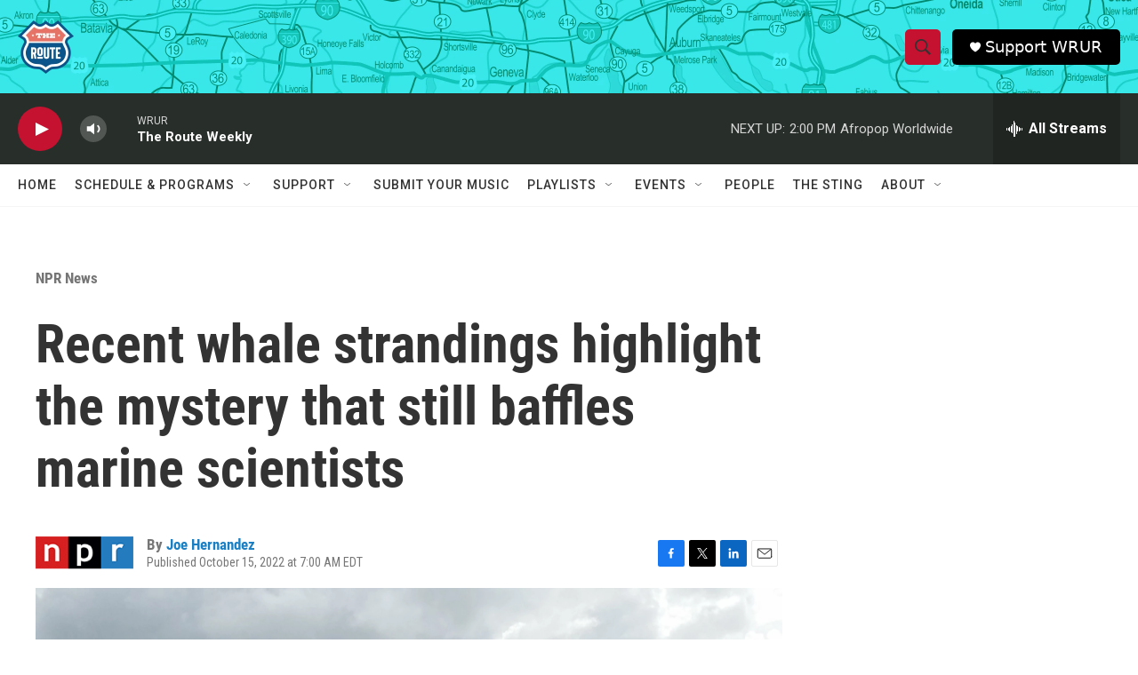

--- FILE ---
content_type: text/html; charset=utf-8
request_url: https://www.google.com/recaptcha/api2/aframe
body_size: 267
content:
<!DOCTYPE HTML><html><head><meta http-equiv="content-type" content="text/html; charset=UTF-8"></head><body><script nonce="pWL_fEGWE9hBlMo_t_IrQA">/** Anti-fraud and anti-abuse applications only. See google.com/recaptcha */ try{var clients={'sodar':'https://pagead2.googlesyndication.com/pagead/sodar?'};window.addEventListener("message",function(a){try{if(a.source===window.parent){var b=JSON.parse(a.data);var c=clients[b['id']];if(c){var d=document.createElement('img');d.src=c+b['params']+'&rc='+(localStorage.getItem("rc::a")?sessionStorage.getItem("rc::b"):"");window.document.body.appendChild(d);sessionStorage.setItem("rc::e",parseInt(sessionStorage.getItem("rc::e")||0)+1);localStorage.setItem("rc::h",'1768669342398');}}}catch(b){}});window.parent.postMessage("_grecaptcha_ready", "*");}catch(b){}</script></body></html>